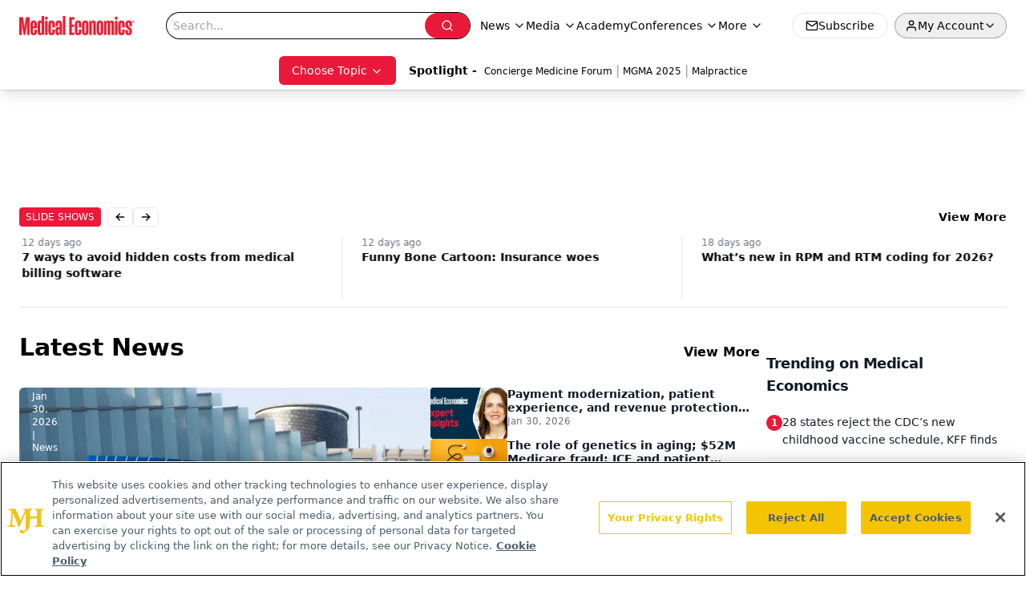

--- FILE ---
content_type: text/html; charset=utf-8
request_url: https://www.google.com/recaptcha/api2/aframe
body_size: 183
content:
<!DOCTYPE HTML><html><head><meta http-equiv="content-type" content="text/html; charset=UTF-8"></head><body><script nonce="M5OcpvijvvvdwsvJQ5YhKA">/** Anti-fraud and anti-abuse applications only. See google.com/recaptcha */ try{var clients={'sodar':'https://pagead2.googlesyndication.com/pagead/sodar?'};window.addEventListener("message",function(a){try{if(a.source===window.parent){var b=JSON.parse(a.data);var c=clients[b['id']];if(c){var d=document.createElement('img');d.src=c+b['params']+'&rc='+(localStorage.getItem("rc::a")?sessionStorage.getItem("rc::b"):"");window.document.body.appendChild(d);sessionStorage.setItem("rc::e",parseInt(sessionStorage.getItem("rc::e")||0)+1);localStorage.setItem("rc::h",'1769912619785');}}}catch(b){}});window.parent.postMessage("_grecaptcha_ready", "*");}catch(b){}</script></body></html>

--- FILE ---
content_type: application/javascript; charset=utf-8
request_url: https://www.medicaleconomics.com/_astro/index.BAbGyoII.js
body_size: -156
content:
import{j as e}from"./jsx-runtime.D3GSbgeI.js";import{S as n}from"./index.DjJH3ciU.js";const c=({author:s,sanityClient:l,size:a="sm",showName:t=!0,className:m=""})=>{const r={sm:"w-6 h-6",md:"w-8 h-8",lg:"w-12 h-12"},i={sm:"text-xs",md:"text-sm",lg:"text-base"};return e.jsxs("div",{className:`flex items-center gap-2 ${m}`,children:[s.profileImage&&e.jsx("div",{className:`${r[a]} rounded-full overflow-hidden flex-shrink-0`,children:e.jsx(n,{asset:s.profileImage,alt:s.displayName,className:"w-full h-full object-cover",sanityClient:l})}),t&&e.jsx("span",{className:`${i[a]} `,children:s.displayName})]})};export{c as A};


--- FILE ---
content_type: application/javascript
request_url: https://api.lightboxcdn.com/z9gd/43395/www.medicaleconomics.com/jsonp/z?cb=1769912608848&dre=l&callback=jQuery1124018772546872313378_1769912608827&_=1769912608828
body_size: 1168
content:
jQuery1124018772546872313378_1769912608827({"dre":"l","success":true,"response":"N4IgzgrgxlCmZhALgC4CcKwDQgOawHtlQoCIA7dATwH1SATWZEAVQGUQcBLAB2YEYAHADoATPwDswwQDZhAFgCsnEFC4oqzAMIEANhAC2AIwiIcpCtRrkAhgaZJW5dbHoACNihsp4K3d.UIRmQAZgBOYTCZUUUce3QCOgJgpEUQ2JAULnsaAC8CcgcQAEF7NC4oGwB6ADlYAHcaAE0CNABrFTRYXC4CpJSQAHkACRVc3gYi-RDxZRwunr7be2ZBgAtevwKelCCHAFpBEOEABhOZfnMCrMLKazsimtaUNbdS2HLKlVJKLluUfqPYogAC-OBQiCQkhkYTC.FEMhOYRi8hw9BszCMuAAVEY0NibLoAD7FHg8XSwACkRhQuIMuLA2KgRlxEGx9F0ABITgA9ABWAD8DET-CF-KcJSdKQA3AX0AUAMwFPHKBhsaCobAICpQ9XVsAAKlQeLAiQAlAhGAgoSlgAVoOU42ACoxygCO2NyRIAQro.m1KVByOzGUYbEy1kyoNjyEStGs0AR7JSUC7dASoAKbDYBbgBVQiWqoIM2IHYAS1i6PUZ5fR6Ey3dyeVB0.QFbieAT6ESACLwNooAg8amRzP0aP0YNGLgE51qJkAD2xPBdbXZ5aM0a4ArWIpOwn4imEEkD9fqAqgbKga90AogyvVWUJAElGL8FRUAgUCUqjLl2SyNgsm6WZMjwTb0JGbQkmSFKBviNi4ES-ydDY5D0MgEj8LCihhCCQA__"});

--- FILE ---
content_type: application/javascript
request_url: https://www.lightboxcdn.com/vendor/4005018a-a61f-468f-b068-6a2fed001f93/lightbox/b3540831-a788-4548-a80d-d26fbb8dc037/effects.js?cb=638924402431430000
body_size: 541
content:
window.DIGIOH_API.DIGIOH_LIGHTBOX_EFFECTS['b3540831-a788-4548-a80d-d26fbb8dc037'] = '[base64].[base64].4.[base64].Gs3Rwjo-i-DYqC6UF-mVa8ZA1XVdJ6N0VjNa1fDBZ5HXVfAtXfkhfVNfoQ0MCFY1dRNPXTY1JADXNfCIQtWVLd1U2CjNG1-C1235ftK2HYEx0QJtZ1QDtMC6IY1h.NdDX9adixAgGuAEDMuILHSv2YIV7BiOwP1KAGpUNKZAAc0MBs5mB4Jy5RQyDMNuDUIhoxjJAVPNCKWS9b3xh9MC3fdyPYPg3SPED7HQKDhVlHZdNwxAkPYoKbNMMwBOUhUXN41g6Mi-wJMjXe5OdP85FrV9zV0.9jNKMzdPg6Z9RizZ4ic9jKOC8LmP67UZtE9L52ZZI8vvUrR3rXd33G.TANSlr7vg8V7vc2I5VIQLVFWxAov--LYfE7bw3JQ7lNOzdLu0-76uA8Dwc477GVZ7D4tlYledg6bkvm5HNnRzbj35Qnis9L1Kdu8X6de5n.PZ4L4V-8XAdBx3Juh2X1sW.jw.h9XN7gM0QA__';
DIGIOH_API.BREAKPOINT_POINTER['b3540831-a788-4548-a80d-d26fbb8dc037'] = {};
